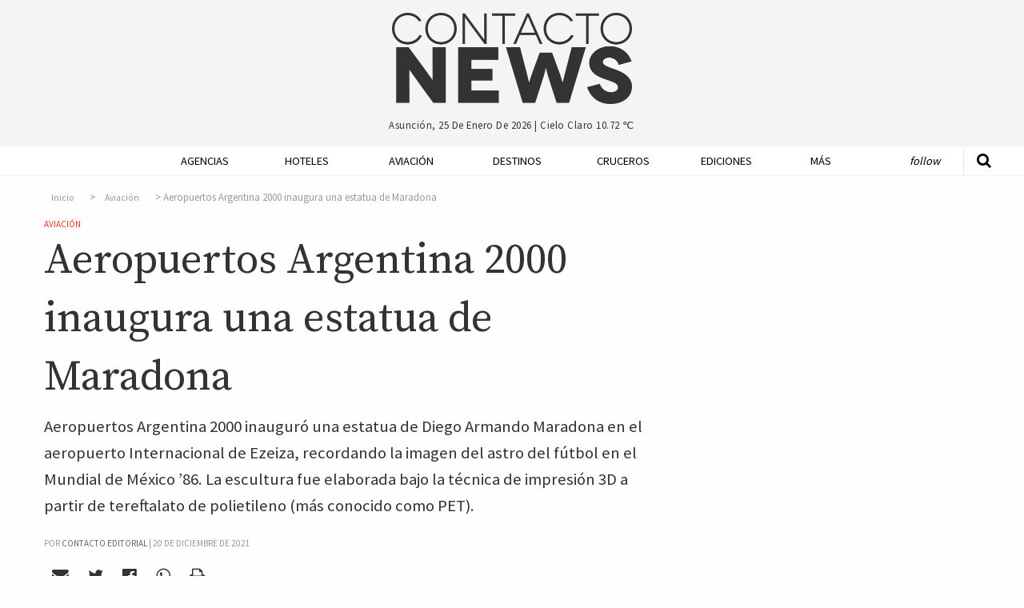

--- FILE ---
content_type: text/html; charset=UTF-8
request_url: https://contactonews.co/noticias/10561-aeropuertos-argentina-2000-inaugura-una-estatua-maradona
body_size: 9717
content:
<!DOCTYPE html>
<html lang="es">
<head>
  <meta charset="UTF-8">
  <meta name="viewport" content="width=device-width">
  <meta charset="utf-8">
  <link rel="canonical" href="https://contactonews.co/noticias/10561-aeropuertos-argentina-2000-inaugura-una-estatua-maradona" />
  <meta name="csrf-token" content="C7Kaxar9ZO2atN2PNgMGZNWLrt7RdfYbKKRC7ZwB">
  <meta name="ROBOTS" content="INDEX,FOLLOW" />
    <title>Aeropuertos Argentina 2000 inaugura una estatua de Maradona - Aviación - Contacto News</title>
  <meta name="description" content="Aeropuertos Argentina 2000 inauguró una estatua de Diego Armando Maradona en el aeropuerto Internacional de Ezeiza, recordando la imagen del astro del fútbol en el Mundial de México ’86." />

  <meta name="keywords" content="Aeropuertos Argentina 2000,Ezeiza">

  <!-- Open Graph data -->
  <meta property="fb:app_id"             content="563415912195060" />
  <meta property="og:url"                content="https://contactonews.co/noticias/10561-aeropuertos-argentina-2000-inaugura-una-estatua-maradona" />
  <meta property="og:type"               content="article" />
  <meta property="og:title"              content="Aeropuertos Argentina 2000 inaugura una estatua de Maradona" />
  <meta property="og:description"        content="Aeropuertos Argentina 2000 inauguró una estatua de Diego Armando Maradona en el aeropuerto Internacional de Ezeiza, recordando la imagen del astro del fútbol en el Mundial de México ’86. La escultura fue elaborada bajo la técnica de impresión 3D a partir de tereftalato de polietileno (más conocido como PET)." />
    <meta property="og:image"              content="https://contactonews.co/storage/images/thumb-medium-maradona-ezeiza.jpeg" />
  
  <!-- Twitter Card data -->
  <meta name="twitter:card" content="summary_large_image">
  <meta name="twitter:site" content="@contactoeditor">
  <meta name="twitter:creator" content="@rocioevelina">
  <meta name="twitter:title" content="Aeropuertos Argentina 2000 inaugura una estatua de Maradona">
  <meta name="twitter:description" content="Aeropuertos Argentina 2000 inauguró una estatua de Diego Armando Maradona en el aeropuerto Internacional de Ezeiza, recordando la imagen del astro del fútbol en el Mundial de México ’86. La escultura fue elaborada bajo la técnica de impresión 3D a partir de tereftalato de polietileno (más conocido como PET).">
    <meta property="twitter:image"              content="https://contactonews.co/storage/photos/shares/Aeropuertos/Aeropuertos en Argentina/Aeropuerto Internacional de Ezeiza/maradona-ezeiza.jpeg" />
  

  
  <script>
    window.googletag = window.googletag || {cmd: []};
    googletag.cmd.push(function() {
      var adSlot = googletag.defineSlot('/21787765084/Artículo/posicion-flotante', [[300, 600], [300, 250]], 'div-gpt-ad-1596294942308-0').addService(googletag.pubads());
      googletag.defineSlot('/21787765084/Artículo/posicion-relacionadas', [728, 90], 'div-gpt-ad-1575851557040-0').addService(googletag.pubads());
      googletag.defineOutOfPageSlot('/21787765084/Artículo/popup', 'div-gpt-ad-1603049750813-0').addService(googletag.pubads());
      googletag.pubads().enableSingleRequest();
      googletag.pubads().setTargeting('categoria', 'aviacion');
      var mapping = googletag.sizeMapping()
        .addSize([1024, 768], [300, 600])
        .addSize([640, 480], [300, 250])
        .build();
      adSlot.defineSizeMapping(mapping);
      googletag.enableServices();
    });
  </script>
  <meta name="facebook-domain-verification" content="xlt4gimhq8pn3avnhu78m1hx7wiedz" />
  <link rel="shortcut icon" href="https://contactonews.co/img/favicon.jpg" type="image/jpeg" sizes="16x16">
  <link rel="stylesheet" href="https://contactonews.co/css/foundation.min.css" media="screen">

  <script async src="https://securepubads.g.doubleclick.net/tag/js/gpt.js"></script>

<!-- Include a polyfill for ES6 Promises (optional) for IE11 and Android browser -->

  	<link rel="stylesheet" type="text/css" href="https://contactonews.co/css/article.css?v=202101131347" lazyload="1">
    <script type="application/ld+json">
  {
    "@context": "http://schema.org",
    "@type": "NewsArticle",
    "mainEntityOfPage": {
      "@type": "WebPage",
      "@id": "https://contactonews.co/aviacion"
    },
    "url": "https://contactonews.co/noticias/10561-aeropuertos-argentina-2000-inaugura-una-estatua-maradona",
    "headline": "Aeropuertos Argentina 2000 inaugura una estatua de Maradona",
          "image": {
        "@type": "ImageObject",
        "url": "https://contactonews.co/storage/photos/shares/Aeropuertos/Aeropuertos en Argentina/Aeropuerto Internacional de Ezeiza/maradona-ezeiza.jpeg",
        "height": 530,
        "width": 750
      },
        "datePublished": "2021-12-20 15:35:55",
    "dateModified": "2026-01-25 02:24:28",
    "author": {
      "@type": "Organization",
      "name": "Contacto Editorial"
    },
     "publisher": {
      "@type": "Organization",
      "name": "Contacto News",
      "logo": {
        "@type": "ImageObject",
        "url": "https://contactonews.co/img/big-logo.png"
      }
    },
    "description": "Aeropuertos Argentina 2000 inauguró una estatua de Diego Armando Maradona en el aeropuerto Internacional de Ezeiza, recordando la imagen del astro del fútbol en el Mundial de México ’86. La escultura fue elaborada bajo la técnica de impresión 3D a partir de tereftalato de polietileno (más conocido como PET)."
  }
</script>
  <script type="text/javascript">
  function getDiv(id, wantClass) {
    return wantClass == true ? '.' + id : '#' + id;
  }
  function printBanner(section, position, divId, wantClass = false){
    
    var div = getDiv(divId, wantClass);

    document.addEventListener("DOMContentLoaded", function(event) {
      $.ajax({
        url: '/api/banners/' + section + '/' + position,
        type: 'GET',
        dataType: 'json',
      })
      .done(function(response) {
        if(response != false){
          if(response.analytics !== undefined){
            $(div).append(response.script);
          } else {
            var image = response.image;
            var mobileImage = response.image;

            if(response.mobile_image){
              mobileImage = response.mobile_image;  
            }
            
            var anchor = '<a href="' + response.url + '"onclick="setClick(' + response.id + ')"target="_blank"> <picture> <source srcset="/storage/' + mobileImage + '" media="(max-width: 400px)"> <source srcset="/storage/' + image + '"> <img src="/storage/' + image + '" alt="' + response.title + '"/> </picture> </a>';
            $(div).append(anchor);
          }
        }
      });
    });
  }

  function setClick(banner){
    $.ajax({
      url: '/api/banners/click/' + banner,
      type: 'POST',
      dataType: 'json',
      data: {param1: 'value1'},
    })
    .done(function(response) {
      console.log(response);
    });
  }

  </script>
  <!-- Google tag (gtag.js) -->
  <script async src="https://www.googletagmanager.com/gtag/js?id=G-1QVFQ3QCXH"></script>
  <script>
    window.dataLayer = window.dataLayer || [];
    function gtag(){dataLayer.push(arguments);}
    gtag('js', new Date());

    gtag('config', 'G-1QVFQ3QCXH');
  </script>
 </head>
<body>

<!-- Google Tag Manager (noscript) -->
<noscript><iframe src="https://www.googletagmanager.com/ns.html?id=GTM-NZM7FZ7"
height="0" width="0" style="display:none;visibility:hidden"></iframe></noscript>
<!-- End Google Tag Manager (noscript) -->

  <header id="header" class="hide-mobile">
    <div class="row">
      <div class="small-offset-4 large-offset-4 small-4 big-logo">
        <a href="https://contactonews.co"><img src="https://contactonews.co/img/big-logo.png" alt="Logo Contacto News"></a>
      </div>

      <div class="small-offset-4 large-offset-4 small-4 weather-info">
        <p>Asunción, 25 de enero de 2026 | <span class="weather">cielo claro 10.72 ℃</span></p>
      </div>

      
    </div>
  </header>

  <div class="top-bar-container hide-for-large" data-sticky-container>
  <div class="sticky sticky-topbar" data-sticky data-top-anchor="header:bottom" data-options="marginTop: 0; stickyOn: small;">

  <div class="top-bar">
    <div class="top-bar-title">
      <span data-responsive-toggle="responsive-menu" data-hide-for="large">
        <button class="fa fa-bars button-toggle" type="button" data-toggle></button>
      </span>
      <a class="go-home show-for-small-only" href="https://contactonews.co" ><img src="https://contactonews.co/img/medium-logo.png" alt="Logo Contacto News"></a>
      <a class="go-home show-for-medium-only" href="https://contactonews.co" ><img class="small-logo" src="https://contactonews.co/img/medium-logo.png" alt="Logo Contacto News"></a>
    </div>
    <div id="responsive-menu">
      <div class="row">
        <div class="small-12 columns">
            <ul class="vertical medium-horizontal menu" data-responsive-menu="drilldown medium-dropdown">
              <li><a href="https://contactonews.co/agencias-de-viajes-y-operadores">Agencias</a></li>
              <li><a href="https://contactonews.co/hoteles">Hoteles</a></li>
              <li><a href="https://contactonews.co/aviacion">Aviación</a></li>
              <li><a href="https://contactonews.co/destinos">Destinos</a></li>
              <li><a href="https://contactonews.co/cruceros">Cruceros</a></li>
              <li><a href="https://contactonews.co/ediciones">Ediciones</a></li>
              <li>
                <a href="#">Más</a>
                <ul class="vertical menu">
                                      <li><a href="https://contactonews.co/archivo" class="submenu-item">Archivo</a></li>
                                      <li><a href="https://contactonews.co/asociaciones" class="submenu-item">Asociaciones</a></li>
                                      <li><a href="https://contactonews.co/rent-a-car" class="submenu-item">Rent a Car</a></li>
                                      <li><a href="https://contactonews.co/transporte" class="submenu-item">Transporte</a></li>
                                      <li><a href="https://contactonews.co/bolsa-de-trabajo" class="submenu-item">Bolsa de Trabajo</a></li>
                                      <li><a href="https://contactonews.co/tecnologia" class="submenu-item">Tecnología</a></li>
                                      <li><a href="https://contactonews.co/asistencia-al-viajero" class="submenu-item">Asistencia al Viajero</a></li>
                                      <li><a href="https://contactonews.co/eventos" class="submenu-item">Eventos</a></li>
                                      <li><a href="https://contactonews.co/carta-de-lectores" class="submenu-item">Carta de Lectores</a></li>
                                  </ul>
              </li>
              <li class="follow">
                <a href="#">Follow</a>
                <ul class="vertical menu">
                  <li><a href="https://twitter.com/contactonewspy" target="_blank" title="Siguenos en Twitter"><i class="fa fa-twitter" aria-hidden="true"></i> Siguenos en Twitter</a></li>
                  <li><a href="https://www.facebook.com/contactonews/" target="_blank" title="Siguenos en Facebook"><i class="fa fa-facebook-official" aria-hidden="true"></i> Siguenos en Facebook</a></li>
                  <li><a href="https://www.instagram.com/contactonews/" target="_blank" title="Siguenos en Instagram"><i class="fa fa-instagram" aria-hidden="true"></i> Siguenos en Instagram</a></li>
                  <li><a href="https://www.youtube.com/channel/UC3tWN3KpjKvT9zExpTnRKjw" target="_blank" title="Siguenos en Youtube"><i class="fa fa-youtube" aria-hidden="true"></i> Suscribite a Nuestro Canal</a></li>
                  <li><a href="#" data-open="subscriptionModal"><i class="fa fa-envelope" aria-hidden="true"></i> Newsletter Sign Up</a></li>
                </ul>
              </li>
            </ul>
        </div>

        <div class="small-12 columns top-bar-form">
            <form method="GET" action="https://contactonews.co/buscar" accept-charset="UTF-8">
              <div class="row">
                <div class="small-8 medium-8 columns">
                  <input type="text" value="" name="query" placeholder="Buscar">
                </div>
                <div class="small-4 medium-4 columns">
                  <button type="submit" class="button">Buscar</button>
                </div>
              </div>
            </form>
            <p>Asunción, 25 de enero de 2026 | <span class="weather">cielo claro 10.72 ℃</span></p>
        </div>
      </div>
    </div>
  </div>
</div>
</div>  <div class="show-for-large" data-sticky-container>
    <div class="menu-container" data-sticky data-options="marginTop:0;" data-top-anchor="header:bottom" style="width:100%">
        <div class="row">
          <div class="small-12 large 12 columns">
            <div class="mobile-menu-button">
                  <a id="mmt" href="#"><i class="fa fa-bars" aria-hidden="true"></i>&nbsp;</a>
                </div>
            <nav class="js-nav">

              <ul class="dropdown vertical medium-horizontal menu expanded" data-dropdown-menu>
                <li class="header-search">
                  <form method="GET" action="https://contactonews.co/buscar" accept-charset="UTF-8">
                    <a class="st" href="#"><i class="fa fa-search" aria-hidden="true"></i></a>
                    <input type="text" id="input-search" name="query" value="" placeholder="Buscar">
                  </form>
                </li>
                <li class="small-logo"><a href="https://contactonews.co" ><img src="https://contactonews.co/img/small-logo.png" alt="Logo Contacto News"></a></li>
                <li><a href="https://contactonews.co/agencias-de-viajes-y-operadores">Agencias</a></li>
                <li><a href="https://contactonews.co/hoteles">Hoteles</a></li>
                <li><a href="https://contactonews.co/aviacion">Aviación</a></li>
                <li><a href="https://contactonews.co/destinos">Destinos</a></li>
                <li><a href="https://contactonews.co/cruceros">Cruceros</a></li>
                <li><a href="https://contactonews.co/ediciones">Ediciones</a></li>
                <li class="dropdown">
                  <a href="#">Más</a>
                  <ul class="menu">
                                          <li><a href="https://contactonews.co/archivo" class="submenu-item">Archivo</a></li>
                                          <li><a href="https://contactonews.co/asociaciones" class="submenu-item">Asociaciones</a></li>
                                          <li><a href="https://contactonews.co/rent-a-car" class="submenu-item">Rent a Car</a></li>
                                          <li><a href="https://contactonews.co/transporte" class="submenu-item">Transporte</a></li>
                                          <li><a href="https://contactonews.co/bolsa-de-trabajo" class="submenu-item">Bolsa de Trabajo</a></li>
                                          <li><a href="https://contactonews.co/tecnologia" class="submenu-item">Tecnología</a></li>
                                          <li><a href="https://contactonews.co/asistencia-al-viajero" class="submenu-item">Asistencia al Viajero</a></li>
                                          <li><a href="https://contactonews.co/eventos" class="submenu-item">Eventos</a></li>
                                          <li><a href="https://contactonews.co/carta-de-lectores" class="submenu-item">Carta de Lectores</a></li>
                                      </ul>
                </li>
                <li class="follow dropdown">
                  <a href="#">Follow</a>
                  <ul class="menu">
                    <li>
                      <div class="social">
                          <a href="https://twitter.com/contactonewspy" target="_blank" title="Siguenos en Twitter"><i class="fa fa-twitter" aria-hidden="true"></i></a>
                          <a href="https://www.facebook.com/contactonews/" target="_blank" title="Siguenos en Facebook"><i class="fa fa-facebook-official" aria-hidden="true"></i></a>
                          <a href="https://www.instagram.com/contactonews/" target="_blank" title="Siguenos en Instagram"><i class="fa fa-instagram" aria-hidden="true"></i></a>
                          <a href="https://www.youtube.com/channel/UC3tWN3KpjKvT9zExpTnRKjw" target="_blank" title="Siguenos en Youtube"><i class="fa fa-youtube" aria-hidden="true"></i></a>
                      </div>
                    </li>
                    
                    <li class="button"><a href="#" data-open="subscriptionModal">Newsletter Sign Up</a></li>
                  </ul>
                </li>
              </ul>

            </nav>
          </div>
        </div>
    </div>
  </div>

      

  <section class="article">
    <div class="row">
      <div id="article-container" class="small-12 large-8 column">
        <article>
          <div class="article-info">

              <nav aria-label="breadcrumb">
        <ol class="breadcrumb">
            
                                    <li class="breadcrumb-item"><a href="https://contactonews.co">Inicio</a></li>
                
            
                                    <li class="breadcrumb-item"><a href="https://contactonews.co/aviacion">Aviación</a></li>
                
            
                                    <li class="breadcrumb-item active">Aeropuertos Argentina 2000 inaugura una estatua de Maradona</li>
                
                    </ol>
    </nav>


              <div class="category in-article"><a href="https://contactonews.co/aviacion">Aviación</a></div>
              <h1 class="article-title">Aeropuertos Argentina 2000 inaugura una estatua de Maradona</h1>
              <p class="article-blurb">Aeropuertos Argentina 2000 inauguró una estatua de Diego Armando Maradona en el aeropuerto Internacional de Ezeiza, recordando la imagen del astro del fútbol en el Mundial de México ’86. La escultura fue elaborada bajo la técnica de impresión 3D a partir de tereftalato de polietileno (más conocido como PET).</p>
                              <span class="pb-byline author" itemprop="author" itemscope="" itemtype="http://schema.org/Organization">Por <a href="https://contactonews.co/autor/contacto-editorial"><span itemprop="name">Contacto Editorial</span></a> | </span>
                                <span class="publish-date">20 de diciembre de 2021</span>

              <div class="social">
    <a  data-open="mailModal" title="Enviar por mail"><i class="fa fa-envelope" aria-hidden="true"></i></a>
    <a href="#" onclick="javascript:shareTwitter('https://contactonews.co/noticias/10561-aeropuertos-argentina-2000-inaugura-una-estatua-maradona', 'https://contactonews.co/storage/photos/shares/Aeropuertos/Aeropuertos en Argentina/Aeropuerto Internacional de Ezeiza/maradona-ezeiza.jpeg')" title="Compartir por Twitter" rel="noopener"><i class="fa fa-twitter" aria-hidden="true"></i></a>
    <a href="#" onclick="javascript:shareFacebook('https://contactonews.co/noticias/10561-aeropuertos-argentina-2000-inaugura-una-estatua-maradona')" title="Compartir por Facebook"><i class="fa fa-facebook-official" aria-hidden="true" rel="noopener"></i></a>
    <a href="whatsapp://send?text=https://contactonews.co/noticias/10561-aeropuertos-argentina-2000-inaugura-una-estatua-maradona" title="Compartir por Whatsapp"><i class="fa fa-whatsapp" aria-hidden="true" rel="noopener"></i></a>
    <a href="#" onclick="printArticle()" title="Imprimir Página" rel="nofollow"><i class="fa fa-print" aria-hidden="true"></i></a>
</div>
                              <figure>
    <img src="https://contactonews.co/storage/images/thumb-large-maradona-ezeiza.jpeg" alt="Aeropuertos Argentina 2000 inaugura una estatua de Maradona">
        </figure>
              
              

          </div>
          <div class="article-content main-content">
              <p>La idea de que Maradona tuviera una estatua en el principal aeropuerto del país se remonta a una historia de años entre el futbolista y Eduardo Eurnekian, fundador de la compañía. En una ocasión, Eurnekian le planteó la idea de realizar una estatua y Maradona le comentó que le gustaría que estuviera emplazada en el aeropuerto de Ezeiza, donde quienes parten y llegan pudieran verla.</p><p>El aeropuerto de Ezeiza es el lugar de entrada y salida de miles de argentinos y extranjeros al país, un lugar que como Maradona, conecta culturas y personas.</p><p>En un acto íntimo previo a su viaje, Claudia Villafañe con sus hijas Dalma y Giannina y Lalo Maradona, visitaron la estatua en el aeropuerto antes de embarcar a la Maradona Cup en Arabia Saudita.</p><p class="subscription-phrase">Para leer las principales noticias turísticas de la semana, suscribite a nuestro <a href="#" data-open="subscriptionModal" aria-controls="subscriptionModal" aria-haspopup="true" tabindex="0">newsletter de los viernes.</a></p><p>El proceso de fabricación comenzó con la recolección de imágenes de Maradona en el mundial de México 86’, en el momento del himno nacional, concentrado en lo que se vendría, la final del mundo. La producción total llevó diez días.</p>
          </div>

          <div class="article-tags">
                          <a href="https://contactonews.co/etiquetas/aeropuertos-argentina-2000">Aeropuertos Argentina 2000</a>
                          <a href="https://contactonews.co/etiquetas/ezeiza">Ezeiza</a>
                      </div>

          <p class="section-title">Compartir</p>
          <div class="social">
    <a  data-open="mailModal" title="Enviar por mail"><i class="fa fa-envelope" aria-hidden="true"></i></a>
    <a href="#" onclick="javascript:shareTwitter('https://contactonews.co/noticias/10561-aeropuertos-argentina-2000-inaugura-una-estatua-maradona', 'https://contactonews.co/storage/photos/shares/Aeropuertos/Aeropuertos en Argentina/Aeropuerto Internacional de Ezeiza/maradona-ezeiza.jpeg')" title="Compartir por Twitter" rel="noopener"><i class="fa fa-twitter" aria-hidden="true"></i></a>
    <a href="#" onclick="javascript:shareFacebook('https://contactonews.co/noticias/10561-aeropuertos-argentina-2000-inaugura-una-estatua-maradona')" title="Compartir por Facebook"><i class="fa fa-facebook-official" aria-hidden="true" rel="noopener"></i></a>
    <a href="whatsapp://send?text=https://contactonews.co/noticias/10561-aeropuertos-argentina-2000-inaugura-una-estatua-maradona" title="Compartir por Whatsapp"><i class="fa fa-whatsapp" aria-hidden="true" rel="noopener"></i></a>
    <a href="#" onclick="printArticle()" title="Imprimir Página" rel="nofollow"><i class="fa fa-print" aria-hidden="true"></i></a>
</div>

					<div id="printable"></div>

        </article>
        <div class="ad-container">
          <div class="ad ad-full">
            <!-- /21787765084/Artículo/posicion-relacionadas -->
          <div id='div-gpt-ad-1575851557040-0' style='width: 728px; height: 90px;'>
              <script>
                googletag.cmd.push(function() { googletag.display('div-gpt-ad-1575851557040-0'); });
              </script>
            </div>
          </div>
        </div>

      </div>
      <div class="small-12 large-4 column right floating" data-sticky-container>
        <div class="sticky-ad sticky" data-sticky data-sticky-on="large"  data-anchor="article-container">
            <div class="ad ad-side">
              <!-- /21787765084/Artículo/posicion-flotante -->
              <div id='div-gpt-ad-1596294942308-0' style='width: 300px; min-height: 250px;'>
                <script>
                  googletag.cmd.push(function() { googletag.display('div-gpt-ad-1596294942308-0'); });
                </script>
              </div>
            </div>
        </div>
      </div>
    </div>
    <div class="row">
      <div class="small-12 large-12 column">

        <h5 class="section-title"><span>Articulos Relacionados</span></h5>
        <div class="row related">
                    <div class="small-12 medium-3 large-3 column">
            <article>
              <div class="image">
                <a href="https://contactonews.co/noticias/14726-aeropuertos-argentina-habilita-primeras-obras-aeropuerto-formosa">
                  <figure class="figure-related">
                    <img src="https://contactonews.co/storage/images/thumb-small-Aeropuerto Formosa.jpg" alt="Aeropuertos Argentina habilita primeras obras en el aeropuerto de Formosa">
                  </figure>
                </a>
              </div>
              <div class="text">
                                  <a class="list-item-title" href="https://contactonews.co/noticias/14726-aeropuertos-argentina-habilita-primeras-obras-aeropuerto-formosa">Aeropuertos Argentina habilita primeras obras en el aeropuerto de Formosa</a>
                              </div>
            </article>
          </div>
                    <div class="small-12 medium-3 large-3 column">
            <article>
              <div class="image">
                <a href="https://contactonews.co/noticias/14330-renuevan-sistema-migraciones-express-aeropuerto-ezeiza-buenos-aires">
                  <figure class="figure-related">
                    <img src="https://contactonews.co/storage/images/thumb-small-MIGRACIONES EZEIZA.jpg" alt="Renuevan sistema “Migraciones Express” en Aeropuerto de Ezeiza, en Buenos Aires">
                  </figure>
                </a>
              </div>
              <div class="text">
                                  <a class="list-item-title" href="https://contactonews.co/noticias/14330-renuevan-sistema-migraciones-express-aeropuerto-ezeiza-buenos-aires">Renuevan sistema “Migraciones Express” en Aeropuerto de Ezeiza, en Buenos Aires</a>
                              </div>
            </article>
          </div>
                    <div class="small-12 medium-3 large-3 column">
            <article>
              <div class="image">
                <a href="https://contactonews.co/noticias/13987-nueva-sala-vip-aeropuertos-argentina-ezeiza">
                  <figure class="figure-related">
                    <img src="https://contactonews.co/storage/images/thumb-small-Nueva-Sala-Vip-Aeropuertos-VipClub-2025-3.jpg" alt="Nueva sala Vip  de Aeropuertos Argentina en Ezeiza">
                  </figure>
                </a>
              </div>
              <div class="text">
                                  <a class="list-item-title" href="https://contactonews.co/noticias/13987-nueva-sala-vip-aeropuertos-argentina-ezeiza">Nueva sala Vip  de Aeropuertos Argentina en Ezeiza</a>
                              </div>
            </article>
          </div>
                    <div class="small-12 medium-3 large-3 column">
            <article>
              <div class="image">
                <a href="https://contactonews.co/noticias/13605-aeroparque-jorge-newbery-buenos-aires-ya-cuenta-con-nuevo-acceso-al-embarque-domestico">
                  <figure class="figure-related">
                    <img src="https://contactonews.co/storage/images/thumb-small-Aeroparque-Jorge-Newberry.jpg" alt="El Aeroparque Jorge Newbery, en Buenos Aires ya cuenta con nuevo acceso al embarque doméstico">
                  </figure>
                </a>
              </div>
              <div class="text">
                                  <a class="list-item-title" href="https://contactonews.co/noticias/13605-aeroparque-jorge-newbery-buenos-aires-ya-cuenta-con-nuevo-acceso-al-embarque-domestico">El Aeroparque Jorge Newbery, en Buenos Aires ya cuenta con nuevo acceso al embarque doméstico</a>
                              </div>
            </article>
          </div>
                  </div>
      </div>

      <div class="small-12 large-3 column">

        <div class="line medium show-for-small-only"></div>

        
      </div>

      <div class="small-12 large-8 column">
          <div class="article-comments">
            <h5 class="section-title"><span>Comentarios</span></h5>
            <div 
              class="fb-comments" 
              data-href="https://contactonews.co/noticias/10561-aeropuertos-argentina-2000-inaugura-una-estatua-maradona" 
              data-width="100%" 
              data-numposts="5"></div>
          </div>
        </div>
        <div class="small-12 large-4 column">

        </div>
    </div>

    
    </section>

    <!-- /21787765084/Artículo/popup -->
    <div id='div-gpt-ad-1603049750813-0'>
      <script>
        googletag.cmd.push(function() { googletag.display('div-gpt-ad-1603049750813-0'); });
      </script>
    </div>


    <footer>

    <div class="row">
      <div class="small-4 large-2 column">
        <a href="http://contactoeditorial.com/"><img src="https://contactonews.co/img/Contacto-Editorial-Logo-Curvas-blanco-negro.png" alt="Logo Contacto Editorial"></a>
      </div>

      <div class="small-8 large-10 column">
        <nav>
          <ul class="menu  align-left" data-dropdown-menu>
            <li class="first"><a href="https://contactonews.co/propiedad-intelectual">Propiedad Intelectual</a></li>
            <li><a href="https://contactonews.co/contacto">Contactenos</a></li>
            <li><a href="https://contactonews.co/sitemap">Mapa del Sitio</a></li>
            <li><a href="https://contactonews.co/terminos-y-condiciones">Terminos y condiciones</a></li>
            <li><a href="https://contactonews.co/quienes-somos">Quienes Somos</a></li>
            <li class="dropdown">
              <a href="#">Otros Sitios</a>
              <ul class="menu">
                <li><a href="http://contactoeditorial.com/">Contacto Editorial</a></li>
                <li><a href="https://bonvivant.com.py/">Bonvivant</a></li>
                <li><a href="https://vamos.com.py/">Vamos</a></li>
                <li><a href="https://www.hotelier.com.py">Hotelier</a></li>
              </ul>
            </li>
          </ul>
        </nav>

        <p class="copy">Contacto Editorial - 2026 - Asunción - Paraguay</p>
      </div>
    </div>
  </footer>

  <div class="tiny reveal" id="mailModal" data-reveal>
	<h2>Enviar por mail</h2>
	<div class="formModal">
		<form method="POST" action="https://contactonews.co/api/email/send" accept-charset="UTF-8" id="email_send"><input name="_token" type="hidden" value="C7Kaxar9ZO2atN2PNgMGZNWLrt7RdfYbKKRC7ZwB">
			<input placeholder="Su nombre" name="name" type="text" value="">
			<input placeholder="Email de destino" name="email" type="email" value="">
			<textarea placeholder="Escriba su comentario" name="message" cols="50" rows="10"></textarea>
			
			<div class="captcha" id="recaptcha-mail"></div>

			<input name="article_id" type="hidden" value="10561">
			<input class="button" type="submit" value="Enviar">
		</form>
	</div>

	<div class="loadingModal">
		<img src="https://contactonews.co/img/loader.gif" alt="Loading..." />
	</div>

	<button class="close-button" data-close aria-label="Close reveal" type="button">
		<span aria-hidden="true">&times;</span>
	</button>
</div>


<div class="tiny reveal" id="subscriptionModal" data-reveal>
	<div class="row">
		<div class="small-12 large-12 columns text-center">
			<img class="newsletter-img" src="https://contactonews.co/img/Contacto-Editorial-Logo-Curvas-blanco-negro.png" alt="Logo de Contacto Editorial para Suscripcion de Newsletter">
		</div>

		<div class="small-12 large-12 columns text-center">
			<h2 class="newsletter-title">Suscribase a nuestro newsletter</h2>
			<div id="mailchimp-form-container">

				<div id="mc_embed_signup">
					<div class="text-center">
						<p>Recibí todos los viernes las noticias más importantes de la semana, y si sos de Paraguay ofertas exclusivas para nuestros lectores. </p>
						<form action="//contactoenvios.us15.list-manage.com/subscribe/post?u=e0e37a43acc62d4fc0852677c&amp;id=a7c751900b" method="post" id="mc-embedded-subscribe-form" name="mc-embedded-subscribe-form" class="validate" target="_blank" novalidate>
							<div id="mc_embed_signup_scroll">
								
								<div class="mc-field-group">
									<input type="email" placeholder="Email *" value="" name="EMAIL" class="required email" id="mce-EMAIL" aria-label="Ingrese su email (campo requerido)">
								</div>
							</div>
							

								

								<div id="mce-responses" class="clear">
									<div class="response" id="mce-error-response" style="display:none"></div>
									<div class="response" id="mce-success-response" style="display:none"></div>
								</div>    <!-- real people should not fill this in and expect good things - do not remove this or risk form bot signups-->
								<div style="position: absolute; left: -5000px;" aria-hidden="true"><input type="text" name="b_e0e37a43acc62d4fc0852677c_a7c751900b" tabindex="-1" value=""></div>

								<div id="mc-submit">
									<div class="clear"><input type="submit" value="Suscribirme" name="subscribe" id="mc-embedded-subscribe" class="button"></div>
								</div>

							</div>
						</form>
					</div>
				</div>

			</div>
		</div>
		<!--End mc_embed_signup-->

	<button class="close-button" data-close aria-label="Close reveal" type="button">
		<span aria-hidden="true">&times;</span>
	</button>
</div>

<div class="small reveal" id="subscriptionMagazineModal" data-reveal>
	<h2>SUSCRIBASE A NUESTRA REVISTA CONTACTO TURISTICO</h2>

	<p>Distribución impresa gratuita dentro del territorio Paraguayo. ¿Fuera de Paraguay? <a href="https://contactonews.co/suscribirse/revista">Click aqui para recibir edición online</a></p>

	<form method="POST" action="https://contactonews.co/api/suscribe/magazine" accept-charset="UTF-8" id="subscription_send"><input name="_token" type="hidden" value="C7Kaxar9ZO2atN2PNgMGZNWLrt7RdfYbKKRC7ZwB">

		<label for="name">Nombre y Apellido</label>
		<input placeholder="Nombre y Apellido" name="name" type="text" value="" id="name">

		<label for="company">Empresa</label>
		<input placeholder="Empresa" name="company" type="text" value="" id="company">

		<label for="email">Email</label>
		<input placeholder="Email" name="email" type="email" value="" id="email">

		<label for="phone">Tel&eacute;fono</label>
		<input placeholder="Teléfono" name="phone" type="text" value="" id="phone">

		<label for="address">Direcci&oacute;n 1</label>
		<input placeholder="Dirección 1" name="address" type="text" value="" id="address">

		<label for="address2">Direcci&oacute;n 2</label>
		<input placeholder="Dirección 2" name="address2" type="text" value="" id="address2">

		<label for="city">Ciudad</label>
		<input placeholder="Ciudad" name="city" type="text" value="" id="city">

		<div class="captcha" id="recaptcha-magazine"></div>

		<input class="button" type="submit" value="Suscribirme">

	</form>

	<button class="close-button" data-close aria-label="Close reveal" type="button">
		<span aria-hidden="true">&times;</span>
	</button>
</div>

<script type="text/x-handlebars-template" id='mailchimp-template'>
	<div class="clear"><input type="submit" value="Subscribe" name="subscribe" id="mc-embedded-subscribe" class="button"></div>
</script>
  <script src="https://contactonews.co/js/jquery.js"></script>
  <script src="https://contactonews.co/js/vendor/foundation.min.js"></script>
  <script async src="https://cdnjs.cloudflare.com/ajax/libs/core-js/2.4.1/core.min.js"></script>
  <script async src="https://cdn.jsdelivr.net/sweetalert2/6.6.2/sweetalert2.min.js"></script>
  <script src="https://cdnjs.cloudflare.com/ajax/libs/vanilla-lazyload/7.2.0/lazyload.transpiled.min.js"></script>
  <script async src="//platform.twitter.com/widgets.js" charset="utf-8"></script>
 <script type="text/javascript">
  //   </script>

  <script async type='text/javascript' src='https://contactonews.co/js/mailchimp.js'></script>
  <script async type='text/javascript' src='https://contactonews.co/js/mc-validate.js'></script>
  <script type="text/javascript" src="https://cdnjs.cloudflare.com/ajax/libs/handlebars.js/4.0.10/handlebars.min.js"></script>
  <script src="https://contactonews.co/js/scripts.min.js"></script>
  <script type="text/javascript" src="https://printjs-4de6.kxcdn.com/print.min.js" async></script>

<div id="fb-root"></div>
<script async defer crossorigin="anonymous" src="https://connect.facebook.net/es_LA/sdk.js#xfbml=1&version=v14.0&appId=563415912195060&autoLogAppEvents=1" nonce="yOaCI22n"></script>

  <script>window.twttr = (function(d, s, id) {
    var js, fjs = d.getElementsByTagName(s)[0],
      t = window.twttr || {};
    if (d.getElementById(id)) return t;
    js = d.createElement(s);
    js.id = id;
    js.src = "https://platform.twitter.com/widgets.js";
    fjs.parentNode.insertBefore(js, fjs);

    t._e = [];
    t.ready = function(f) {
      t._e.push(f);
    };

    return t;
  }(document, "script", "twitter-wjs"));</script>
<script type="text/javascript">
	function printArticle(){
		var json = {"id":10561,"title":"Aeropuertos Argentina 2000 inaugura una estatua de Maradona","alias":"10561-aeropuertos-argentina-2000-inaugura-una-estatua-maradona","summary":"Aeropuertos Argentina 2000 inaugur\u00f3 una estatua de Diego Armando Maradona en el aeropuerto Internacional de Ezeiza, recordando la imagen del astro del f\u00fatbol en el Mundial de M\u00e9xico \u201986. La escultura fue elaborada bajo la t\u00e9cnica de impresi\u00f3n 3D a partir de tereftalato de polietileno (m\u00e1s conocido como PET).","description":"<p>La idea de que Maradona tuviera una estatua en el principal aeropuerto del pa\u00eds se remonta a una historia de a\u00f1os entre el futbolista y Eduardo Eurnekian, fundador de la compa\u00f1\u00eda. En una ocasi\u00f3n, Eurnekian le plante\u00f3 la idea de realizar una estatua y Maradona le coment\u00f3 que le gustar\u00eda que estuviera emplazada en el aeropuerto de Ezeiza, donde quienes parten y llegan pudieran verla.<\/p><p>El aeropuerto de Ezeiza es el lugar de entrada y salida de miles de argentinos y extranjeros al pa\u00eds, un lugar que como Maradona, conecta culturas y personas.<\/p><p>En un acto \u00edntimo previo a su viaje, Claudia Villafa\u00f1e con sus hijas Dalma y Giannina y Lalo Maradona, visitaron la estatua en el aeropuerto antes de embarcar a la Maradona Cup en Arabia Saudita.<\/p><p class=\"subscription-phrase\">Para leer las principales noticias tur\u00edsticas de la semana, suscribite a nuestro <a href=\"#\" data-open=\"subscriptionModal\" aria-controls=\"subscriptionModal\" aria-haspopup=\"true\" tabindex=\"0\">newsletter de los viernes.<\/a><\/p><p>El proceso de fabricaci\u00f3n comenz\u00f3 con la recolecci\u00f3n de im\u00e1genes de Maradona en el mundial de M\u00e9xico 86\u2019, en el momento del himno nacional, concentrado en lo que se vendr\u00eda, la final del mundo. La producci\u00f3n total llev\u00f3 diez d\u00edas.<\/p>","metakey":"Aeropuertos Argentina 2000,Ezeiza","metadesc":"Aeropuertos Argentina 2000 inaugur\u00f3 una estatua de Diego Armando Maradona en el aeropuerto Internacional de Ezeiza, recordando la imagen del astro del f\u00fatbol en el Mundial de M\u00e9xico \u201986.","hits":4269,"section_id":3,"user_id":1,"created_at":"2021-12-20T15:35:55.000000Z","updated_at":"2026-01-25T02:24:28.000000Z","status":1,"title_cover":"","type":"article","social_title":"","is_branded_content":0,"brand":"","brand_video":null,"section":{"id":3,"title":"Aviaci\u00f3n","description":"Conozca m\u00e1s acerca de las noticias tur\u00edsticas de compa\u00f1\u00edas a\u00e9reas y todo lo relacionado con la aviaci\u00f3n, lea lo m\u00e1s importante en esta secci\u00f3n.","created_at":"2017-01-16T13:59:56.000000Z","updated_at":"2017-11-07T14:56:10.000000Z","alias":"aviacion","status":1,"important":1,"type":"article","google_news":1,"parent_id":null},"images":[{"id":8363,"title":"","image":"\/storage\/photos\/shares\/Aeropuertos\/Aeropuertos en Argentina\/Aeropuerto Internacional de Ezeiza\/maradona-ezeiza.jpeg","width":750,"height":530,"size":371068,"created_at":"2021-12-20T15:35:56.000000Z","updated_at":"2021-12-20T15:35:56.000000Z","sort":null,"storage":0,"pivot":{"article_id":10561,"image_id":8363},"thumbs":[{"id":33586,"image_id":8363,"height":"607.73333333333","width":"860","size":"99215","type":"large","file":"images\/thumb-large-maradona-ezeiza.jpeg","created_at":"2021-12-20T15:35:56.000000Z","updated_at":"2021-12-20T15:35:56.000000Z"},{"id":33587,"image_id":8363,"height":"424","width":"600","size":"53078","type":"medium","file":"images\/thumb-medium-maradona-ezeiza.jpeg","created_at":"2021-12-20T15:35:56.000000Z","updated_at":"2021-12-20T15:35:56.000000Z"},{"id":33588,"image_id":8363,"height":"212","width":"300","size":"18163","type":"small","file":"images\/thumb-small-maradona-ezeiza.jpeg","created_at":"2021-12-20T15:35:56.000000Z","updated_at":"2021-12-20T15:35:56.000000Z"},{"id":33589,"image_id":8363,"height":"212","width":"300","size":"25748","type":"square","file":"images\/thumb-square-maradona-ezeiza.jpeg","created_at":"2021-12-20T15:35:56.000000Z","updated_at":"2021-12-20T15:35:56.000000Z"}]}],"tags":[{"tag_id":58,"name":"Aeropuertos Argentina 2000","normalized":"aeropuertos-argentina-2000","created_at":"2017-05-22T15:33:03.000000Z","updated_at":"2017-08-02T15:29:51.000000Z","description":"Aeropuertos Argentina 2000, a veces abreviado como AA2000, es una empresa con sede en la ciudad de Buenos Aires que est\u00e1 a cargo de 33 aeropuertos de la Argentina","pivot":{"taggable_type":"App\\Article","taggable_id":10561,"tag_id":58,"created_at":"2021-12-20T15:35:56.000000Z","updated_at":"2021-12-20T15:35:56.000000Z"}},{"tag_id":275,"name":"Ezeiza","normalized":"ezeiza","created_at":"2017-07-25T13:51:07.000000Z","updated_at":"2017-07-25T13:51:07.000000Z","description":null,"pivot":{"taggable_type":"App\\Article","taggable_id":10561,"tag_id":275,"created_at":"2021-12-20T15:35:56.000000Z","updated_at":"2021-12-20T15:35:56.000000Z"}}]};
		$('#printable').append('<h1>' + json.title + '</h1>');
		$('#printable').append('<p>' + json.summary + '</p>');
		$('#printable').append(json.description);
		printJS({
			printable: 'printable',
			type: 'html'
		});
		$('#printable').html('');
		return false;
	}

</script>

   <script src="https://www.google.com/recaptcha/api.js?hl=es" async defer></script>


  <script type="text/javascript">
     var captchaMail; 
     var captchaVideo; 
     var captchaMailchimp; 
     var captchaMagazine; 
     $(document).on('open.zf.reveal', '[data-reveal]', function(){
        var modal = $(this);
        var id    = modal.find('.captcha').attr('id');

        $('#' + id).html('');

        if(id == 'recaptcha-mail'){
          if(captchaMail !== undefined){
            grecaptcha.reset(captchaMail);
          } else {

            captchaMail = grecaptcha.render(id, {
              'sitekey' : '6LcNyDYUAAAAAOW-fEfRK6WWYPRq54v0g11RP2-n', 
              'theme' : 'light'
            });
          }
        }

        if(id == 'recaptcha-video'){
          if(captchaVideo !== undefined){
            grecaptcha.reset(captchaVideo);
          } else {

            captchaVideo = grecaptcha.render(id, {
              'sitekey' : '6LcNyDYUAAAAAOW-fEfRK6WWYPRq54v0g11RP2-n', 
              'theme' : 'light'
            });
          }
        }

        if(id == 'recaptcha-mailchimp'){
          if(captchaMailchimp !== undefined){
            grecaptcha.reset(captchaMailchimp);
          } else {

            captchaMailchimp = grecaptcha.render(id, {
              'sitekey' : '6LcNyDYUAAAAAOW-fEfRK6WWYPRq54v0g11RP2-n', 
              'theme' : 'light'
            });
          }
        }

        if(id == 'recaptcha-magazine'){
          if(captchaMagazine !== undefined){
            grecaptcha.reset(captchaMagazine);
          } else {

            captchaMagazine = grecaptcha.render(id, {
              'sitekey' : '6LcNyDYUAAAAAOW-fEfRK6WWYPRq54v0g11RP2-n', 
              'theme' : 'light'
            });
          }
        }
      });
   </script>

   <script id="mcjs">!function(c,h,i,m,p){m=c.createElement(h),p=c.getElementsByTagName(h)[0],m.async=1,m.src=i,p.parentNode.insertBefore(m,p)}(document,"script","https://chimpstatic.com/mcjs-connected/js/users/e0e37a43acc62d4fc0852677c/fb0d4401cd70100b273432044.js");</script>
</body>
</html>


--- FILE ---
content_type: text/html; charset=utf-8
request_url: https://www.google.com/recaptcha/api2/aframe
body_size: -85
content:
<!DOCTYPE HTML><html><head><meta http-equiv="content-type" content="text/html; charset=UTF-8"></head><body><script nonce="MRLQyuFj-msPaO6arUARGQ">/** Anti-fraud and anti-abuse applications only. See google.com/recaptcha */ try{var clients={'sodar':'https://pagead2.googlesyndication.com/pagead/sodar?'};window.addEventListener("message",function(a){try{if(a.source===window.parent){var b=JSON.parse(a.data);var c=clients[b['id']];if(c){var d=document.createElement('img');d.src=c+b['params']+'&rc='+(localStorage.getItem("rc::a")?sessionStorage.getItem("rc::b"):"");window.document.body.appendChild(d);sessionStorage.setItem("rc::e",parseInt(sessionStorage.getItem("rc::e")||0)+1);localStorage.setItem("rc::h",'1769307872795');}}}catch(b){}});window.parent.postMessage("_grecaptcha_ready", "*");}catch(b){}</script></body></html>